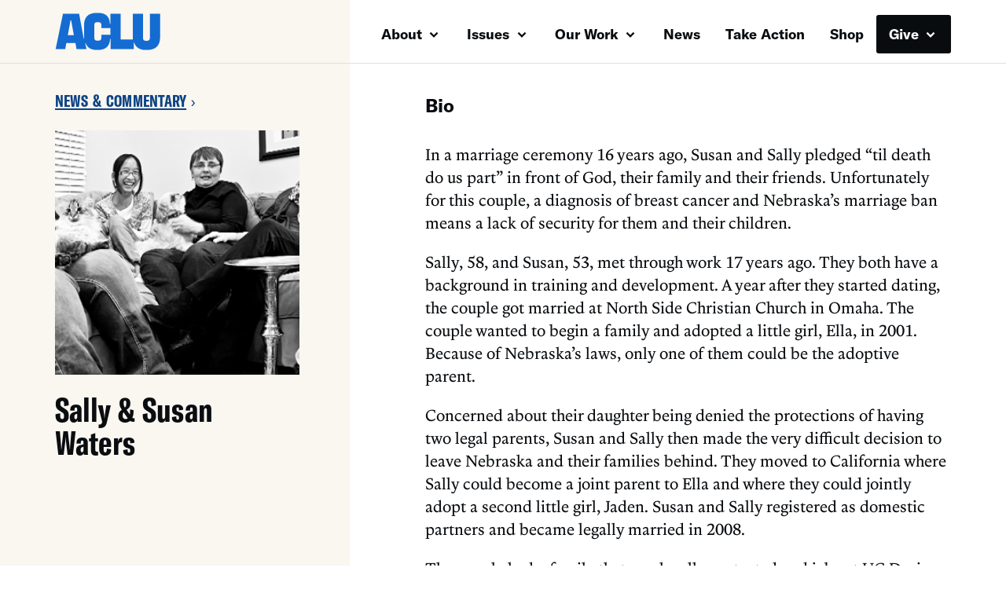

--- FILE ---
content_type: text/html; charset=UTF-8
request_url: https://www.aclu.org/bio/sally-susan-waters
body_size: 8940
content:
<!DOCTYPE html>

<html class="no-js" lang="en-US">

	<head>

		<meta charset="UTF-8">
		<meta name="viewport" content="width=device-width, initial-scale=1.0" >

		<link rel="profile" href="https://gmpg.org/xfn/11">
	
		<meta name='robots' content='index, follow, max-image-preview:large, max-snippet:-1, max-video-preview:-1' />
	<style>img:is([sizes="auto" i], [sizes^="auto," i]) { contain-intrinsic-size: 3000px 1500px }</style>
	
	<!-- This site is optimized with the Yoast SEO plugin v26.1.1 - https://yoast.com/wordpress/plugins/seo/ -->
	<title>Sally &#038; Susan Waters | American Civil Liberties Union</title>
	<meta property="og:locale" content="en_US" />
	<meta property="og:type" content="article" />
	<meta property="og:title" content="Sally &amp; Susan Waters | American Civil Liberties Union" />
	<meta property="og:url" content="https://www.aclu.org/bio/sally-susan-waters" />
	<meta property="og:site_name" content="American Civil Liberties Union" />
	<meta property="og:image" content="https://assets.aclu.org/live/uploads/2022/05/lib14-ne-susansally-500x280-v01.png" />
	<meta name="twitter:card" content="summary_large_image" />
	<meta name="twitter:site" content="@aclu" />
	<script type="application/ld+json" class="yoast-schema-graph">{"@context":"https://schema.org","@graph":[{"@type":"NewsArticle","@id":"https://www.aclu.org/bio/sally-susan-waters","url":"https://www.aclu.org/bio/sally-susan-waters","name":"Sally & Susan Waters | American Civil Liberties Union","isPartOf":{"@id":"https://www.aclu.org/#website"},"datePublished":"2022-05-04T16:30:53+00:00","inLanguage":"en-US","potentialAction":[{"@type":"ReadAction","target":["https://www.aclu.org/bio/sally-susan-waters"]}],"image":false,"description":"","headline":"Sally &#038; Susan Waters"},{"@type":"WebSite","@id":"https://www.aclu.org/#website","url":"https://www.aclu.org/","name":"American Civil Liberties Union","description":"The ACLU dares to create a more perfect union — beyond one person, party, or side. Our mission is to realize this promise of the United States Constitution for all and expand the reach of its guarantees.","inLanguage":"en-US"}]}</script>
	<!-- / Yoast SEO plugin. -->


<link rel='dns-prefetch' href='//cdn-pci.optimizely.com' />
<link rel='dns-prefetch' href='//www.aclu.org' />
<link rel='dns-prefetch' href='//assets.gospringboard.io' />
<link rel='dns-prefetch' href='//assets.aclu.org' />
<style id='wp-emoji-styles-inline-css' type='text/css'>

	img.wp-smiley, img.emoji {
		display: inline !important;
		border: none !important;
		box-shadow: none !important;
		height: 1em !important;
		width: 1em !important;
		margin: 0 0.07em !important;
		vertical-align: -0.1em !important;
		background: none !important;
		padding: 0 !important;
	}
</style>
<style id='classic-theme-styles-inline-css' type='text/css'>
/*! This file is auto-generated */
.wp-block-button__link{color:#fff;background-color:#32373c;border-radius:9999px;box-shadow:none;text-decoration:none;padding:calc(.667em + 2px) calc(1.333em + 2px);font-size:1.125em}.wp-block-file__button{background:#32373c;color:#fff;text-decoration:none}
</style>
<link rel='stylesheet' id='gutenberg-pdfjs-css' href='https://www.aclu.org/wp-content/plugins/pdfjs-viewer-shortcode/inc/../blocks/dist/style.css?ver=2.2.3' type='text/css' media='all' />
<style id='global-styles-inline-css' type='text/css'>
:root{--wp--preset--aspect-ratio--square: 1;--wp--preset--aspect-ratio--4-3: 4/3;--wp--preset--aspect-ratio--3-4: 3/4;--wp--preset--aspect-ratio--3-2: 3/2;--wp--preset--aspect-ratio--2-3: 2/3;--wp--preset--aspect-ratio--16-9: 16/9;--wp--preset--aspect-ratio--9-16: 9/16;--wp--preset--color--black: #000000;--wp--preset--color--cyan-bluish-gray: #abb8c3;--wp--preset--color--white: #ffffff;--wp--preset--color--pale-pink: #f78da7;--wp--preset--color--vivid-red: #cf2e2e;--wp--preset--color--luminous-vivid-orange: #ff6900;--wp--preset--color--luminous-vivid-amber: #fcb900;--wp--preset--color--light-green-cyan: #7bdcb5;--wp--preset--color--vivid-green-cyan: #00d084;--wp--preset--color--pale-cyan-blue: #8ed1fc;--wp--preset--color--vivid-cyan-blue: #0693e3;--wp--preset--color--vivid-purple: #9b51e0;--wp--preset--gradient--vivid-cyan-blue-to-vivid-purple: linear-gradient(135deg,rgba(6,147,227,1) 0%,rgb(155,81,224) 100%);--wp--preset--gradient--light-green-cyan-to-vivid-green-cyan: linear-gradient(135deg,rgb(122,220,180) 0%,rgb(0,208,130) 100%);--wp--preset--gradient--luminous-vivid-amber-to-luminous-vivid-orange: linear-gradient(135deg,rgba(252,185,0,1) 0%,rgba(255,105,0,1) 100%);--wp--preset--gradient--luminous-vivid-orange-to-vivid-red: linear-gradient(135deg,rgba(255,105,0,1) 0%,rgb(207,46,46) 100%);--wp--preset--gradient--very-light-gray-to-cyan-bluish-gray: linear-gradient(135deg,rgb(238,238,238) 0%,rgb(169,184,195) 100%);--wp--preset--gradient--cool-to-warm-spectrum: linear-gradient(135deg,rgb(74,234,220) 0%,rgb(151,120,209) 20%,rgb(207,42,186) 40%,rgb(238,44,130) 60%,rgb(251,105,98) 80%,rgb(254,248,76) 100%);--wp--preset--gradient--blush-light-purple: linear-gradient(135deg,rgb(255,206,236) 0%,rgb(152,150,240) 100%);--wp--preset--gradient--blush-bordeaux: linear-gradient(135deg,rgb(254,205,165) 0%,rgb(254,45,45) 50%,rgb(107,0,62) 100%);--wp--preset--gradient--luminous-dusk: linear-gradient(135deg,rgb(255,203,112) 0%,rgb(199,81,192) 50%,rgb(65,88,208) 100%);--wp--preset--gradient--pale-ocean: linear-gradient(135deg,rgb(255,245,203) 0%,rgb(182,227,212) 50%,rgb(51,167,181) 100%);--wp--preset--gradient--electric-grass: linear-gradient(135deg,rgb(202,248,128) 0%,rgb(113,206,126) 100%);--wp--preset--gradient--midnight: linear-gradient(135deg,rgb(2,3,129) 0%,rgb(40,116,252) 100%);--wp--preset--font-size--small: 13px;--wp--preset--font-size--medium: 20px;--wp--preset--font-size--large: 36px;--wp--preset--font-size--x-large: 42px;--wp--preset--spacing--20: 0.44rem;--wp--preset--spacing--30: 0.67rem;--wp--preset--spacing--40: 1rem;--wp--preset--spacing--50: 1.5rem;--wp--preset--spacing--60: 2.25rem;--wp--preset--spacing--70: 3.38rem;--wp--preset--spacing--80: 5.06rem;--wp--preset--shadow--natural: 6px 6px 9px rgba(0, 0, 0, 0.2);--wp--preset--shadow--deep: 12px 12px 50px rgba(0, 0, 0, 0.4);--wp--preset--shadow--sharp: 6px 6px 0px rgba(0, 0, 0, 0.2);--wp--preset--shadow--outlined: 6px 6px 0px -3px rgba(255, 255, 255, 1), 6px 6px rgba(0, 0, 0, 1);--wp--preset--shadow--crisp: 6px 6px 0px rgba(0, 0, 0, 1);}:where(.is-layout-flex){gap: 0.5em;}:where(.is-layout-grid){gap: 0.5em;}body .is-layout-flex{display: flex;}.is-layout-flex{flex-wrap: wrap;align-items: center;}.is-layout-flex > :is(*, div){margin: 0;}body .is-layout-grid{display: grid;}.is-layout-grid > :is(*, div){margin: 0;}:where(.wp-block-columns.is-layout-flex){gap: 2em;}:where(.wp-block-columns.is-layout-grid){gap: 2em;}:where(.wp-block-post-template.is-layout-flex){gap: 1.25em;}:where(.wp-block-post-template.is-layout-grid){gap: 1.25em;}.has-black-color{color: var(--wp--preset--color--black) !important;}.has-cyan-bluish-gray-color{color: var(--wp--preset--color--cyan-bluish-gray) !important;}.has-white-color{color: var(--wp--preset--color--white) !important;}.has-pale-pink-color{color: var(--wp--preset--color--pale-pink) !important;}.has-vivid-red-color{color: var(--wp--preset--color--vivid-red) !important;}.has-luminous-vivid-orange-color{color: var(--wp--preset--color--luminous-vivid-orange) !important;}.has-luminous-vivid-amber-color{color: var(--wp--preset--color--luminous-vivid-amber) !important;}.has-light-green-cyan-color{color: var(--wp--preset--color--light-green-cyan) !important;}.has-vivid-green-cyan-color{color: var(--wp--preset--color--vivid-green-cyan) !important;}.has-pale-cyan-blue-color{color: var(--wp--preset--color--pale-cyan-blue) !important;}.has-vivid-cyan-blue-color{color: var(--wp--preset--color--vivid-cyan-blue) !important;}.has-vivid-purple-color{color: var(--wp--preset--color--vivid-purple) !important;}.has-black-background-color{background-color: var(--wp--preset--color--black) !important;}.has-cyan-bluish-gray-background-color{background-color: var(--wp--preset--color--cyan-bluish-gray) !important;}.has-white-background-color{background-color: var(--wp--preset--color--white) !important;}.has-pale-pink-background-color{background-color: var(--wp--preset--color--pale-pink) !important;}.has-vivid-red-background-color{background-color: var(--wp--preset--color--vivid-red) !important;}.has-luminous-vivid-orange-background-color{background-color: var(--wp--preset--color--luminous-vivid-orange) !important;}.has-luminous-vivid-amber-background-color{background-color: var(--wp--preset--color--luminous-vivid-amber) !important;}.has-light-green-cyan-background-color{background-color: var(--wp--preset--color--light-green-cyan) !important;}.has-vivid-green-cyan-background-color{background-color: var(--wp--preset--color--vivid-green-cyan) !important;}.has-pale-cyan-blue-background-color{background-color: var(--wp--preset--color--pale-cyan-blue) !important;}.has-vivid-cyan-blue-background-color{background-color: var(--wp--preset--color--vivid-cyan-blue) !important;}.has-vivid-purple-background-color{background-color: var(--wp--preset--color--vivid-purple) !important;}.has-black-border-color{border-color: var(--wp--preset--color--black) !important;}.has-cyan-bluish-gray-border-color{border-color: var(--wp--preset--color--cyan-bluish-gray) !important;}.has-white-border-color{border-color: var(--wp--preset--color--white) !important;}.has-pale-pink-border-color{border-color: var(--wp--preset--color--pale-pink) !important;}.has-vivid-red-border-color{border-color: var(--wp--preset--color--vivid-red) !important;}.has-luminous-vivid-orange-border-color{border-color: var(--wp--preset--color--luminous-vivid-orange) !important;}.has-luminous-vivid-amber-border-color{border-color: var(--wp--preset--color--luminous-vivid-amber) !important;}.has-light-green-cyan-border-color{border-color: var(--wp--preset--color--light-green-cyan) !important;}.has-vivid-green-cyan-border-color{border-color: var(--wp--preset--color--vivid-green-cyan) !important;}.has-pale-cyan-blue-border-color{border-color: var(--wp--preset--color--pale-cyan-blue) !important;}.has-vivid-cyan-blue-border-color{border-color: var(--wp--preset--color--vivid-cyan-blue) !important;}.has-vivid-purple-border-color{border-color: var(--wp--preset--color--vivid-purple) !important;}.has-vivid-cyan-blue-to-vivid-purple-gradient-background{background: var(--wp--preset--gradient--vivid-cyan-blue-to-vivid-purple) !important;}.has-light-green-cyan-to-vivid-green-cyan-gradient-background{background: var(--wp--preset--gradient--light-green-cyan-to-vivid-green-cyan) !important;}.has-luminous-vivid-amber-to-luminous-vivid-orange-gradient-background{background: var(--wp--preset--gradient--luminous-vivid-amber-to-luminous-vivid-orange) !important;}.has-luminous-vivid-orange-to-vivid-red-gradient-background{background: var(--wp--preset--gradient--luminous-vivid-orange-to-vivid-red) !important;}.has-very-light-gray-to-cyan-bluish-gray-gradient-background{background: var(--wp--preset--gradient--very-light-gray-to-cyan-bluish-gray) !important;}.has-cool-to-warm-spectrum-gradient-background{background: var(--wp--preset--gradient--cool-to-warm-spectrum) !important;}.has-blush-light-purple-gradient-background{background: var(--wp--preset--gradient--blush-light-purple) !important;}.has-blush-bordeaux-gradient-background{background: var(--wp--preset--gradient--blush-bordeaux) !important;}.has-luminous-dusk-gradient-background{background: var(--wp--preset--gradient--luminous-dusk) !important;}.has-pale-ocean-gradient-background{background: var(--wp--preset--gradient--pale-ocean) !important;}.has-electric-grass-gradient-background{background: var(--wp--preset--gradient--electric-grass) !important;}.has-midnight-gradient-background{background: var(--wp--preset--gradient--midnight) !important;}.has-small-font-size{font-size: var(--wp--preset--font-size--small) !important;}.has-medium-font-size{font-size: var(--wp--preset--font-size--medium) !important;}.has-large-font-size{font-size: var(--wp--preset--font-size--large) !important;}.has-x-large-font-size{font-size: var(--wp--preset--font-size--x-large) !important;}
:where(.wp-block-post-template.is-layout-flex){gap: 1.25em;}:where(.wp-block-post-template.is-layout-grid){gap: 1.25em;}
:where(.wp-block-columns.is-layout-flex){gap: 2em;}:where(.wp-block-columns.is-layout-grid){gap: 2em;}
:root :where(.wp-block-pullquote){font-size: 1.5em;line-height: 1.6;}
</style>
<link rel='stylesheet' id='aclu_common_css-css' href='https://www.aclu.org/wp-content/themes/aclu-wp/dist/assets/css/common-DnSUClxC.css?ver=6.8.3' type='text/css' media='all' />
<link rel='stylesheet' id='aclu_bios_css-css' href='https://www.aclu.org/wp-content/themes/aclu-wp/dist/assets/css/bios-Dt416IHL.css?ver=6.8.3' type='text/css' media='all' />
<link rel='stylesheet' id='aclu_splitlayout_css-css' href='https://www.aclu.org/wp-content/themes/aclu-wp/dist/assets/css/splitlayout-BYq-LdO5.css?ver=6.8.3' type='text/css' media='all' />
<script type="text/javascript" src="https://cdn-pci.optimizely.com/js/16943591923.js?ver=6.8.3" id="aclu_optimizely-js"></script>
<script type="text/javascript" src="https://www.aclu.org/shared/js/aclu-heap-production.js?ver=6.8.3" id="aclu_heap-js"></script>
<script type="text/javascript" defer src="https://assets.gospringboard.io/v1/rmst.js?brand_url=rms.gospringboard.io&amp;app_id=WtUEvY8HhKU5&amp;ver=6.8.3" id="springboard-jssdk"></script>
<script type="text/javascript" src="https://www.aclu.org/shared/js/aclu-cookies.js?ver=6.8.3" id="aclu_cookies-js"></script>
<script type="module" defer src="https://www.aclu.org/wp-content/themes/aclu-wp/dist/assets/js/bios-CWk0YQps.js?ver=6.8.3" id="aclu_bios-js"></script>
<script type="module" defer src="https://www.aclu.org/wp-content/themes/aclu-wp/dist/assets/js/splitlayout-D2ARup9E.js?ver=6.8.3" id="aclu_splitlayout-js"></script>
<script type="module" defer src="https://www.aclu.org/wp-content/themes/aclu-wp/dist/assets/js/commonlast-BBUWW-A5.js?ver=6.8.3" id="aclu_commonlast-js"></script>
<link rel="https://api.w.org/" href="https://www.aclu.org/wp-json/" /><link rel="alternate" title="JSON" type="application/json" href="https://www.aclu.org/wp-json/wp/v2/bios/48263" /><link rel="EditURI" type="application/rsd+xml" title="RSD" href="https://www.aclu.org/xmlrpc.php?rsd" />
<meta name="generator" content="WordPress 6.8.3" />
<link rel='shortlink' href='https://www.aclu.org/?p=48263' />
<link rel="alternate" title="oEmbed (JSON)" type="application/json+oembed" href="https://www.aclu.org/wp-json/oembed/1.0/embed?url=https%3A%2F%2Fwww.aclu.org%2Fbio%2Fsally-susan-waters" />
<link rel="alternate" title="oEmbed (XML)" type="text/xml+oembed" href="https://www.aclu.org/wp-json/oembed/1.0/embed?url=https%3A%2F%2Fwww.aclu.org%2Fbio%2Fsally-susan-waters&#038;format=xml" />
<link rel="alternate" href="https://live-aclu-wp.pantheonsite.io/bio/sally-susan-waters/" hreflang="x-default" /><link rel="icon" href="https://assets.aclu.org/live/uploads/2024/11/apple-touch-icon.png@2x-150x150.png" sizes="32x32" />
<link rel="icon" href="https://assets.aclu.org/live/uploads/2024/11/apple-touch-icon.png@2x-300x300.png" sizes="192x192" />
<link rel="apple-touch-icon" href="https://assets.aclu.org/live/uploads/2024/11/apple-touch-icon.png@2x-300x300.png" />
<meta name="msapplication-TileImage" content="https://assets.aclu.org/live/uploads/2024/11/apple-touch-icon.png@2x-300x300.png" />
	</head>

	<body class="wp-singular author-template-default single single-author postid-48263 wp-theme-aclu-wp multiple-domain-www-aclu-org">
				<div id="acluwp-global-components">
<div class="giving-banner">
  <responsivecomponentwrapper id="banner-wrapper">
    <template v-slot:default="{ isTouch, deviceBySize }">
      <wordpressbanner
        :device-by-size="deviceBySize"
        :prod-site-name="'Bio'"
        :server-supplied-banner-settings="{&quot;ok&quot;:true,&quot;banners&quot;:[{&quot;cta_type&quot;:&quot;donate&quot;,&quot;cta&quot;:{&quot;title&quot;:&quot;Defend the rights of all people nationwide.&quot;,&quot;description&quot;:&quot;&lt;p&gt;With immigrant rights, trans justice, reproductive freedom, and more at risk, we\u2019re in courts and communities across the country to protect everyone\u2019s rights \u2014 and we need you with us.&lt;\/p&gt;\n&quot;,&quot;donate_url_for_desktop&quot;:&quot;https:\/\/action.aclu.org\/give\/now-iframe?cid=7013r000001QG7h&quot;,&quot;donate_url_for_mobile&quot;:&quot;https:\/\/action.aclu.org\/give\/now-iframe?cid=7013r000001QGVh&quot;,&quot;disable_iframe_embed&quot;:false,&quot;text_color&quot;:&quot;#FFFFFF&quot;,&quot;background_color&quot;:&quot;#231F21&quot;,&quot;springboard_goal_id&quot;:null,&quot;use_alternate_banner_design&quot;:null,&quot;disclaimer_override&quot;:null,&quot;background_image_for_desktop&quot;:&quot;https:\/\/assets.aclu.org\/live\/uploads\/2025\/06\/Giving-Banner_Desktop-1.jpeg&quot;,&quot;countdown_clock_start_time&quot;:null,&quot;countdown_clock_end_time&quot;:null,&quot;background_image_for_mobile&quot;:&quot;https:\/\/assets.aclu.org\/live\/uploads\/2025\/06\/Giving-Banner_Mobile-1.jpeg&quot;},&quot;start&quot;:&quot;2026-01-01T00:00:00&quot;,&quot;end&quot;:&quot;&quot;,&quot;sites&quot;:[&quot;Issue&quot;,&quot;News&quot;,&quot;Case&quot;,&quot;Podcast&quot;,&quot;Action&quot;,&quot;Page&quot;,&quot;Press_Release&quot;,&quot;Affiliate_Info&quot;,&quot;Campaign&quot;,&quot;Publication&quot;],&quot;frequency&quot;:&quot;session&quot;,&quot;timezone&quot;:&quot;et&quot;},{&quot;cta_type&quot;:&quot;donate&quot;,&quot;cta&quot;:{&quot;title&quot;:&quot;GIVING TUESDAY&quot;,&quot;description&quot;:&quot;&lt;p&gt;We\u2019re in the fight of our lifetime and need your help: Donate towards our $1 million Giving Tuesday goal today and protect civil liberties for all.&lt;\/p&gt;\n&quot;,&quot;donate_url_for_desktop&quot;:&quot;https:\/\/action.aclu.org\/give\/now-iframe?cid=7xxxr00ddddd6b&quot;,&quot;donate_url_for_mobile&quot;:&quot;https:\/\/action.aclu.org\/give\/now-iframe?cid=7xxxr00dddddP2&quot;,&quot;disable_iframe_embed&quot;:false,&quot;text_color&quot;:&quot;#FFFFFF&quot;,&quot;background_color&quot;:&quot;#231F21&quot;,&quot;springboard_goal_id&quot;:null,&quot;use_alternate_banner_design&quot;:null,&quot;disclaimer_override&quot;:null,&quot;background_image_for_desktop&quot;:&quot;https:\/\/assets.aclu.org\/live\/uploads\/2025\/11\/Web-Banner-Desktop-1400x700-2-copy-1.jpeg&quot;,&quot;countdown_clock_start_time&quot;:null,&quot;countdown_clock_end_time&quot;:&quot;2025-12-02T23:59:00&quot;,&quot;background_image_for_mobile&quot;:&quot;https:\/\/assets.aclu.org\/live\/uploads\/2025\/11\/GT-Web-Banner-mobile-1.jpg&quot;},&quot;start&quot;:&quot;2025-12-02T10:36:00&quot;,&quot;end&quot;:&quot;2025-12-02T18:00:00&quot;,&quot;sites&quot;:[&quot;Issue&quot;,&quot;News&quot;,&quot;Case&quot;,&quot;Podcast&quot;,&quot;Action&quot;,&quot;Page&quot;,&quot;Press_Release&quot;,&quot;Affiliate_Info&quot;,&quot;Campaign&quot;,&quot;Publication&quot;],&quot;frequency&quot;:&quot;day&quot;,&quot;timezone&quot;:&quot;et&quot;},{&quot;cta_type&quot;:&quot;donate&quot;,&quot;cta&quot;:{&quot;title&quot;:&quot;2X MATCH FOR GIVING TUESDAY &quot;,&quot;description&quot;:&quot;&lt;p&gt;This is the fight of our lifetime but together, we can defend civil liberties against the Trump administration: Donate by midnight and your gift will be matched up to $250,000. &lt;\/p&gt;\n&quot;,&quot;donate_url_for_desktop&quot;:&quot;https:\/\/action.aclu.org\/give\/now-iframe?cid=7xxxr00ddddd6b&quot;,&quot;donate_url_for_mobile&quot;:&quot;https:\/\/action.aclu.org\/give\/now-iframe?cid=7xxxr00dddddP2&quot;,&quot;disable_iframe_embed&quot;:false,&quot;text_color&quot;:&quot;#FFFFFF&quot;,&quot;background_color&quot;:&quot;#231F21&quot;,&quot;springboard_goal_id&quot;:null,&quot;use_alternate_banner_design&quot;:null,&quot;disclaimer_override&quot;:&quot;Disclaimer: All gifts will be matched dollar-for-dollar through 12\/02 at 11:59pm. Contributions to the American Civil Liberties Union are not tax deductible.&quot;,&quot;background_image_for_desktop&quot;:&quot;https:\/\/assets.aclu.org\/live\/uploads\/2025\/11\/Web-Banner-Desktop-1400x700-2-copy-1.jpeg&quot;,&quot;countdown_clock_start_time&quot;:null,&quot;countdown_clock_end_time&quot;:&quot;2025-12-03T00:00:00&quot;,&quot;background_image_for_mobile&quot;:&quot;https:\/\/assets.aclu.org\/live\/uploads\/2025\/11\/GT-Web-Banner-mobile-1.jpg&quot;},&quot;start&quot;:&quot;2025-12-02T18:01:00&quot;,&quot;end&quot;:&quot;2025-12-03T00:00:00&quot;,&quot;sites&quot;:[&quot;Issue&quot;,&quot;News&quot;,&quot;Case&quot;,&quot;Podcast&quot;,&quot;Action&quot;,&quot;Page&quot;,&quot;Press_Release&quot;,&quot;Affiliate_Info&quot;,&quot;Campaign&quot;,&quot;Publication&quot;],&quot;frequency&quot;:&quot;day&quot;,&quot;timezone&quot;:&quot;et&quot;},{&quot;cta_type&quot;:&quot;donate&quot;,&quot;cta&quot;:{&quot;title&quot;:&quot;ACLU DEMOCRACY FUND&quot;,&quot;description&quot;:&quot;&lt;p&gt;Rush a gift toward our critical fund before 12\/31 and help push back and win against the Trump administration attacks on civil liberties.&lt;\/p&gt;\n&quot;,&quot;donate_url_for_desktop&quot;:&quot;https:\/\/action.aclu.org\/give\/now-iframe?cid=7xxxr00ddddd6b&quot;,&quot;donate_url_for_mobile&quot;:&quot;https:\/\/action.aclu.org\/give\/now-iframe?cid=7xxxr00dddddP2&quot;,&quot;disable_iframe_embed&quot;:false,&quot;text_color&quot;:&quot;#FFFFFF&quot;,&quot;background_color&quot;:&quot;#231F21&quot;,&quot;springboard_goal_id&quot;:null,&quot;use_alternate_banner_design&quot;:null,&quot;disclaimer_override&quot;:null,&quot;background_image_for_desktop&quot;:&quot;https:\/\/assets.aclu.org\/live\/uploads\/2025\/11\/Web-Banner-Desktop-1400x700-2-copy-1.jpeg&quot;,&quot;countdown_clock_start_time&quot;:null,&quot;countdown_clock_end_time&quot;:null,&quot;background_image_for_mobile&quot;:&quot;https:\/\/assets.aclu.org\/live\/uploads\/2025\/11\/GT-Web-Banner-mobile-1.jpg&quot;},&quot;start&quot;:&quot;2025-12-03T00:01:00&quot;,&quot;end&quot;:&quot;2025-12-26T00:00:00&quot;,&quot;sites&quot;:[&quot;Issue&quot;,&quot;News&quot;,&quot;Case&quot;,&quot;Podcast&quot;,&quot;Action&quot;,&quot;Page&quot;,&quot;Press_Release&quot;,&quot;Affiliate_Info&quot;,&quot;Campaign&quot;,&quot;Publication&quot;],&quot;frequency&quot;:&quot;day&quot;,&quot;timezone&quot;:&quot;et&quot;},{&quot;cta_type&quot;:&quot;donate&quot;,&quot;cta&quot;:{&quot;title&quot;:&quot;DEFEND THE RIGHTS OF ALL PEOPLE NATIONWIDE. &quot;,&quot;description&quot;:&quot;&lt;p&gt;With immigrant rights, trans justice, reproductive freedom, and more at risk, we\u2019re in courts and communities across the country to protect everyone\u2019s rights \u2014 and we need you with us.&lt;\/p&gt;\n&quot;,&quot;donate_url_for_desktop&quot;:&quot;https:\/\/action.aclu.org\/give\/now-iframe?cid=7013r000001QG7h&quot;,&quot;donate_url_for_mobile&quot;:&quot;https:\/\/action.aclu.org\/give\/now-iframe?cid=7013r000001QGVh&quot;,&quot;disable_iframe_embed&quot;:false,&quot;text_color&quot;:&quot;#FFFFFF&quot;,&quot;background_color&quot;:&quot;#231F21&quot;,&quot;springboard_goal_id&quot;:null,&quot;use_alternate_banner_design&quot;:null,&quot;disclaimer_override&quot;:null,&quot;background_image_for_desktop&quot;:&quot;https:\/\/assets.aclu.org\/live\/uploads\/2025\/11\/Web-Banner-Desktop-1400x700-2-copy-1.jpeg&quot;,&quot;countdown_clock_start_time&quot;:null,&quot;countdown_clock_end_time&quot;:null,&quot;background_image_for_mobile&quot;:&quot;https:\/\/assets.aclu.org\/live\/uploads\/2025\/11\/GT-Web-Banner-mobile-1.jpg&quot;},&quot;start&quot;:&quot;2025-11-20T18:05:00&quot;,&quot;end&quot;:&quot;2025-11-30T08:00:00&quot;,&quot;sites&quot;:[&quot;Issue&quot;,&quot;News&quot;,&quot;Case&quot;,&quot;Podcast&quot;,&quot;Action&quot;,&quot;Page&quot;,&quot;Press_Release&quot;,&quot;Affiliate_Info&quot;,&quot;Campaign&quot;,&quot;Publication&quot;],&quot;frequency&quot;:&quot;session&quot;,&quot;timezone&quot;:&quot;et&quot;},{&quot;cta_type&quot;:&quot;donate&quot;,&quot;cta&quot;:{&quot;title&quot;:&quot;YEAR-END GOAL: &lt;br \/&gt;\r\n$2 MILLION&quot;,&quot;description&quot;:&quot;&lt;p&gt;We\u2019re in the fight of our lifetime to defend civil liberties in the face of the Trump administration. Your gift toward our goal will help us succeed in 2026 and beyond.&lt;\/p&gt;\n&quot;,&quot;donate_url_for_desktop&quot;:&quot;https:\/\/action.aclu.org\/give\/now-iframe?cid=7xxxr00ddddd6b&quot;,&quot;donate_url_for_mobile&quot;:&quot;https:\/\/action.aclu.org\/give\/now-iframe?cid=7xxxr00dddddP2&quot;,&quot;disable_iframe_embed&quot;:false,&quot;text_color&quot;:&quot;#FFFFFF&quot;,&quot;background_color&quot;:&quot;#231F21&quot;,&quot;springboard_goal_id&quot;:null,&quot;use_alternate_banner_design&quot;:null,&quot;disclaimer_override&quot;:null,&quot;background_image_for_desktop&quot;:&quot;https:\/\/assets.aclu.org\/live\/uploads\/2025\/11\/Web-Banner-Desktop-1400x700-2-copy-1.jpeg&quot;,&quot;countdown_clock_start_time&quot;:null,&quot;countdown_clock_end_time&quot;:&quot;2025-12-31T23:59:59&quot;,&quot;background_image_for_mobile&quot;:&quot;https:\/\/assets.aclu.org\/live\/uploads\/2025\/11\/GT-Web-Banner-mobile-1.jpg&quot;},&quot;start&quot;:&quot;2025-12-26T00:01:00&quot;,&quot;end&quot;:&quot;2025-12-31T18:00:00&quot;,&quot;sites&quot;:[&quot;Issue&quot;,&quot;News&quot;,&quot;Case&quot;,&quot;Podcast&quot;,&quot;Action&quot;,&quot;Page&quot;,&quot;Press_Release&quot;,&quot;Affiliate_Info&quot;,&quot;Campaign&quot;,&quot;Publication&quot;],&quot;frequency&quot;:&quot;session&quot;,&quot;timezone&quot;:&quot;et&quot;},{&quot;cta_type&quot;:&quot;donate&quot;,&quot;cta&quot;:{&quot;title&quot;:&quot;TODAY ONLY: &lt;br \/&gt;\r\n2X YEAR-END MATCH&quot;,&quot;description&quot;:&quot;&lt;p&gt;Rush an urgent gift and go 2X as far to defend immigrants\u2019 rights, free speech, trans rights, and all civil liberties in the year ahead.&lt;\/p&gt;\n&quot;,&quot;donate_url_for_desktop&quot;:&quot;https:\/\/action.aclu.org\/give\/now-iframe?cid=7xxxr00ddddd6b&quot;,&quot;donate_url_for_mobile&quot;:&quot;https:\/\/action.aclu.org\/give\/now-iframe?cid=7xxxr00dddddP2&quot;,&quot;disable_iframe_embed&quot;:false,&quot;text_color&quot;:&quot;#FFFFFF&quot;,&quot;background_color&quot;:&quot;#231F21&quot;,&quot;springboard_goal_id&quot;:null,&quot;use_alternate_banner_design&quot;:null,&quot;disclaimer_override&quot;:&quot;Contributions to the American Civil Liberties Union are not tax deductible. All gifts will be matched dollar-for-dollar up to $500,000 through 12\/31 at 11:59pm.&quot;,&quot;background_image_for_desktop&quot;:&quot;https:\/\/assets.aclu.org\/live\/uploads\/2025\/11\/Web-Banner-Desktop-1400x700-2-copy-1.jpeg&quot;,&quot;countdown_clock_start_time&quot;:&quot;2025-12-31T18:01:00&quot;,&quot;countdown_clock_end_time&quot;:&quot;2025-12-31T23:59:00&quot;,&quot;background_image_for_mobile&quot;:&quot;https:\/\/assets.aclu.org\/live\/uploads\/2025\/11\/GT-Web-Banner-mobile-1.jpg&quot;},&quot;start&quot;:&quot;2025-12-31T18:01:00&quot;,&quot;end&quot;:&quot;2025-12-31T23:59:00&quot;,&quot;sites&quot;:[&quot;Issue&quot;,&quot;News&quot;,&quot;Case&quot;,&quot;Podcast&quot;,&quot;Action&quot;,&quot;Page&quot;,&quot;Press_Release&quot;,&quot;Affiliate_Info&quot;,&quot;Campaign&quot;,&quot;Publication&quot;],&quot;frequency&quot;:&quot;session&quot;,&quot;timezone&quot;:&quot;et&quot;}],&quot;hide_on_pages_wp&quot;:[36394,36733,36747,31873,31889,31928,31752,35695,36089,36069,36234,36548,36594,36832,36870,37562,47714,51904,52168,52342,52822,3742,88215,88209,89306,104754,135068,136009,136015,136001,136007,137137,137143,137141,137139,137451,137744,137697,138084,138147,59550,144463,145431,144469,144829,144906,144479,144485,144547,144967,144972,142926,158666,159333,132560,160036,127974,145968,160079,160040,160037,160038,186442,186479,188106,159757,188091,189058,190842,190213,198371,197585,1304,102860,157178,198526,185589,185606,160350,185669,185610,207758,190473,152654,148815,117545,189070,190189,190217,213895,213882,213168,213905,213898,213909,213889,213913,214014,214020,214098,134146,107279,151535,149058,155722,217771,218800,216557]}" 
        :wp-url="'https://www.aclu.org/wp-json/api/'"
                :page-id="48263"
              />
    </template>
  </responsivecomponentwrapper>
</div><!-- a space is added after $wrapperclasses so there's a space between it and $border_bottom_class -->
<div class="header__wrapper special-border custom-header-positioning header__related-news  bottom-border" style="background-color: none;">
  <div class="container is-full-print-container">
    <div class="full-navigation">
      <a href="#content" class="screenreader-only appear-on-focus" style="color: #0C4383;">Skip navigation</a>
      <brandednav
        :suppress-sticky="false"
        :suppress-c-t-a-s="false"
        logo-color="#146CD2"
        link-color="#090C0F"
        donate-link-color="#ffffff"
      />
    </div>
  </div>
</div>


<div>
	    
<responsivecomponentwrapper>
	<template v-slot:default="{ isTouch }">
    <floatingemailsignupbutton 
      id="hp__floating_email_signup_button"
      :is-touch="isTouch"
      :market-source='"news_fab"'      :phone-market-source='"news_fab"'                                          
    ></floatingemailsignupbutton>
  </template>
</responsivecomponentwrapper>
	</div>
<div id="content" role="main" class="custom-main-positioning">
	<div class="section split-layout is-relative py-4 px-0">
		<div class="container">
			<div class="columns is-multiline">
				<div class="split-layout__left column is-4-desktop is-full-touch pr-16-desktop pb-4-touch pb-12-desktop">
          			<div class="author__info__container has-text-off-black pb-8">
    <!-- Main author view -->
    <div class="author-info mb-8">
        <h1 class="screenreader-only">News & Commentary written by Sally &#038; Susan Waters</h1>
        <a href="/news" class="is-section-title has-text-navy is-inline-block is-size-5-touch is-special-size-21-desktop has-font-family-compressed is-uppercase">
            <span class="screenreader-only">
                Back to
            </span> 
            News & Commentary
        </a>
        <span class="breadcrumbs__divider has-text-navy is-size-5">›</span>
                <div class="author-image-wrapper is-relative mt-6">
            <img width="500" height="280" src="https://assets.aclu.org/live/uploads/2022/05/lib14-ne-susansally-500x280-v01.png" class="author-image" alt="A photo of Sally &#038; Susan Waters" decoding="async" loading="lazy" srcset="https://assets.aclu.org/live/uploads/2022/05/lib14-ne-susansally-500x280-v01.png 500w, https://assets.aclu.org/live/uploads/2022/05/lib14-ne-susansally-500x280-v01-400x224.png 400w" sizes="auto, (max-width: 500px) 100vw, 500px" />        </div>
                <p class="is-h1 author-name mt-6 is-special-size-30-touch is-size-2 pb-4">Sally &#038; Susan Waters</p>
                                    </div>

    <!-- Social links -->
    </div>				</div>
				<div class="split-layout__right column is-8-desktop pl-24-desktop pb-8">
					<div class="split-layout__right-inner pb-8-mobile pb-12-tablet pt-8-touch is-relative">
						  <div class="bio__container has-font-family-serif">
  <h2 id="bio">Bio</h2>
  <!-- Display the entire bio if no featured works are attached
  or if the bio is under 650 characters -->
      <div class="content has-text-off-black mb-12 mt-8">
      <p>In a marriage ceremony 16 years ago, Susan and Sally pledged “til death do us part” in front of God, their family and their friends. Unfortunately for this couple, a diagnosis of breast cancer and Nebraska’s marriage ban means a lack of security for them and their children.</p>
<p>Sally, 58, and Susan, 53, met through work 17 years ago. They both have a background in training and development. A year after they started dating, the couple got married at North Side Christian Church in Omaha. The couple wanted to begin a family and adopted a little girl, Ella, in 2001. Because of Nebraska’s laws, only one of them could be the adoptive parent.</p>
<p>Concerned about their daughter being denied the protections of having two legal parents, Susan and Sally then made the very difficult decision to leave Nebraska and their families behind. They moved to California where Sally could become a joint parent to Ella and where they could jointly adopt a second little girl, Jaden. Susan and Sally registered as domestic partners and became legally married in 2008.</p>
<p>The couple had a family that was legally protected and jobs at UC Davis. The Great Plains called them home, however, and in 2010 they moved back to be closer to their aging parents, siblings, cousins and extended family. In spite of the legal recognition in California, they missed their family and wanted a larger family for their children. Ella is currently 13, Jaden 10, and their family now includes Kayla, now 18, for whom Sally and Susan are legal guardians.</p>
<p>In January 2013, Sally was diagnosed with stage three breast cancer. She had surgery, chemo and radiation. The “very rough” treatments forced her to give up working. In June 2014 the doctors discovered the cancer had returned and spread to her spine. She currently has stage four breast cancer. The family is doing their best to get their affairs in order, knowing that in the eyes of Nebraska, the two women who have spent nearly two decades caring for each other and their children are legal strangers.</p>
<p>Planning for a single-family income, they’ve moved into a smaller home. Susan won’t be covered by Social Security survivor benefits, though the children will be. The options for Sally’s retirement plan are also impacted because the couple isn’t considered married. Susan will have to pay inheritance tax on half of the property they share – including their family home. Susan and the children could be left without a way to stay in their home should Sally die.</p>
<p>“We have said publically before God, our family and our friends that we love each other and are committed to one another and our children. At this moment, I want to spend time loving my children and my wife while knowing that should I die, they will be cared for.” -- Sally Waters</p>
    </div>
    </div>
  


					</div>
				</div>

			</div>
		</div>
	</div>
	</div>

<div class="footer-wrapper bg-blue-9 is-relative">
  <div class="container">
    <brandedfooter :suppress-c-t-a-s="false" />
  </div>
</div>    
    </div> <!--- closing acluwp-vue-components --->
    <script type="speculationrules">
{"prefetch":[{"source":"document","where":{"and":[{"href_matches":"\/*"},{"not":{"href_matches":["\/wp-*.php","\/wp-admin\/*","\/live\/uploads\/*","\/wp-content\/*","\/wp-content\/plugins\/*","\/wp-content\/themes\/aclu-wp\/*","\/*\\?(.+)"]}},{"not":{"selector_matches":"a[rel~=\"nofollow\"]"}},{"not":{"selector_matches":".no-prefetch, .no-prefetch a"}}]},"eagerness":"conservative"}]}
</script>
	<script type="text/javascript">
		document.addEventListener('DOMContentLoaded', () => {
			window.sendDataToHeap('Article Metadata',
				{
				articleTitle: 'Sally &#038; Susan Waters',
				articleDatePublished: '2022-05-04 12:30:53',
				articleAuthors: '',
				articleKeywords: '',
				metadataCategories: '{"assets":["none","header-layout-","color-scheme-","header-color-offblack_white"]}',
				tags: ''
				}
			)
		})
	</script>
	<script type="text/javascript">
/* <![CDATA[ */
	var relevanssi_rt_regex = /(&|\?)_(rt|rt_nonce)=(\w+)/g
	var newUrl = window.location.search.replace(relevanssi_rt_regex, '')
	history.replaceState(null, null, window.location.pathname + newUrl + window.location.hash)
/* ]]> */
</script>
  </body>
</html>



--- FILE ---
content_type: text/javascript
request_url: https://www.aclu.org/wp-content/themes/aclu-wp/dist/assets/js/splitlayout-D2ARup9E.js?ver=6.8.3
body_size: -167
content:
t();addEventListener("resize",t);function t(){const e=document.querySelector(".affiliate__sidebar-content, .author__info__container, .document__sidebar-content, .issue-info-container"),i=parseInt(window.getComputedStyle(e).getPropertyValue("top"));e&&e.offsetHeight+i>window.innerHeight?e.style.position="static":e&&(e.style.position="sticky")}
